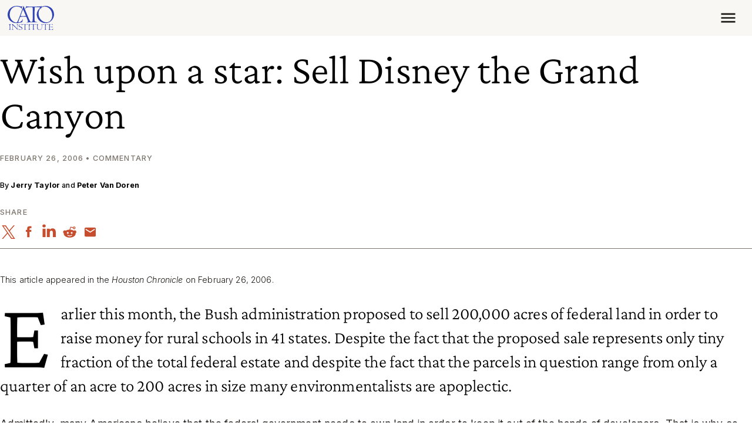

--- FILE ---
content_type: application/javascript
request_url: https://www.cato.org/modules/contrib/admin_dialogs/assets/selector.js?v=10.4.8
body_size: 48
content:
(function ($, Drupal) {

  Drupal.behaviors.AdminDialogsSelector = {
    attach: function (context, settings) {
      let paths = settings.admin_dialogs.paths;
      let selectors = settings.admin_dialogs.selectors;
      if (paths) {
        $('a:not(".admin-dialog-processed")').each(function() {
          // Optional chaining
          let href = $(this).attr('href');
          for (const path in paths) {
            if (matchRule(href, path)) {
              if (paths[path] !== undefined) {
                $(this).addClass(paths[path]['class'][0]);
                $(this).attr('data-dialog-options', paths[path]['data-dialog-options']);
                $(this).attr('data-dialog-type', paths[path]['data-dialog-type']);
                if (paths[path]['data-dialog-type'] == 'dialog') {
                  $(this).attr('data-dialog-renderer', paths[path]['data-dialog-renderer']);
                }
              }
              $(this).addClass('admin-dialog-processed');
            }
          }
        });
      }
      if (selectors) {
        for (var selector in selectors) {
          let element = $(selector + ':not(".admin-dialog-selector-processed")');
          element.each(function() {
            $(this).addClass(selectors[selector]['class'][0]);
            $(this).attr('data-dialog-options', selectors[selector]['data-dialog-options']);
            $(this).attr('data-dialog-type', selectors[selector]['data-dialog-type']);
            if (selectors[selector]['data-dialog-type'] == 'dialog') {
              $(this).attr('data-dialog-renderer', selectors[selector]['data-dialog-renderer']);
            }
            $(this).addClass('admin-dialog-selector-processed');
          });
        }
      }
    }
  };

  function matchRule(str, rule) {
    const escapeRegex = (str) => str.replace(/([.*+?^=!:${}()|\[\]\/\\])/g, "\\$1");
    return new RegExp("^" + rule.split("*").map(escapeRegex).join(".*") + "$").test(str);
  }

})(jQuery, Drupal);
